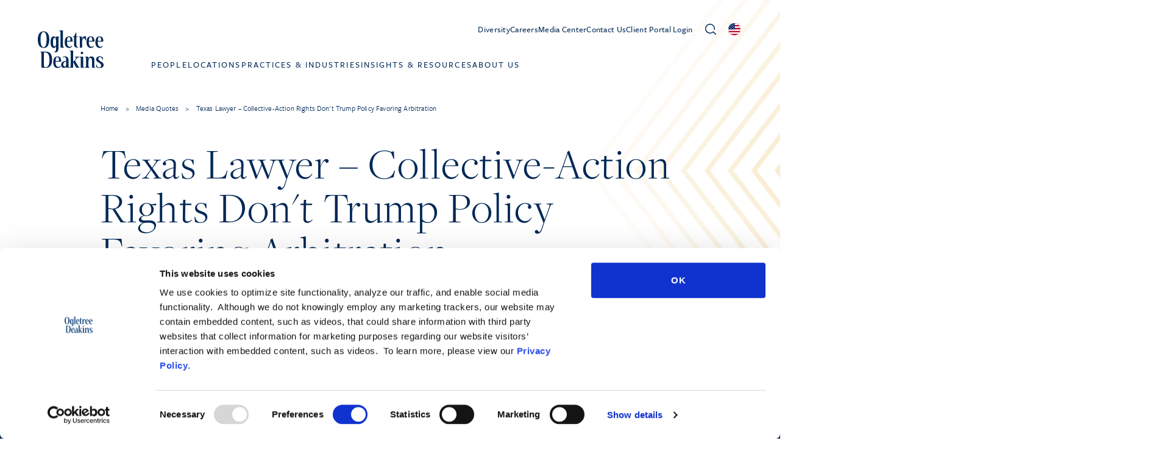

--- FILE ---
content_type: text/css
request_url: https://ogletree.com/app/themes/ogletree/style.css?ver=1.2.34
body_size: -115
content:

/*
Theme Name:   Ogletree - 2023
Template:     pinegrow
Version:      1.0.0
Text Domain:  ogletree
*/

--- FILE ---
content_type: image/svg+xml
request_url: https://ogletree.com/app/themes/pinegrow/assets/img/chevrons-inner-orange.svg
body_size: 3335
content:
<svg id="Chevron_2" data-name="Chevron 2" xmlns="http://www.w3.org/2000/svg" width="2500" height="959.024" viewBox="0 0 2500 959.024">
  <g id="Group_186" data-name="Group 186">
    <path id="Path_2393" data-name="Path 2393" d="M1250,0,0,959.024H12.346L1250,9.473l1237.654,949.55H2500Z" transform="translate(0 -0.001)" fill="#ebc470" opacity="0.104"/>
    <path id="Path_2394" data-name="Path 2394" d="M174.951,1054.949h12.343L1374.908,143.79l1187.615,911.159h12.343L1374.908,134.32Z" transform="translate(-124.908 -95.926)" fill="#ebc470" opacity="0.177"/>
    <path id="Path_2395" data-name="Path 2395" d="M349.9,1150.875h12.343L1499.815,278.11l1137.572,872.765h12.344L1499.815,268.641Z" transform="translate(-249.815 -191.853)" fill="#ebc470" opacity="0.257"/>
    <path id="Path_2396" data-name="Path 2396" d="M524.85,1246.8h12.343l1087.53-834.37,1087.53,834.37h12.342L1624.723,402.96Z" transform="translate(-374.723 -287.778)" fill="#ebc470" opacity="0.343"/>
    <path id="Path_2397" data-name="Path 2397" d="M699.8,1342.72h12.343L1749.631,546.744,2787.118,1342.72h12.342L1749.631,537.271Z" transform="translate(-499.631 -383.697)" fill="#ebc470" opacity="0.448"/>
    <path id="Path_2398" data-name="Path 2398" d="M874.741,1438.645h12.345L1874.531,681.06l987.444,757.585h12.346L1874.531,671.59Z" transform="translate(-624.531 -479.622)" fill="#ebc470" opacity="0.502"/>
    <path id="Path_2399" data-name="Path 2399" d="M1049.69,1534.564h12.346l937.4-719.19,937.4,719.19h12.346L1999.437,805.9Z" transform="translate(-749.438 -575.541)" fill="#ebc470" opacity="0.55"/>
    <path id="Path_2400" data-name="Path 2400" d="M1224.641,1630.489h12.345l887.36-680.8,887.36,680.8h12.345l-899.705-690.27Z" transform="translate(-874.346 -671.466)" fill="#ebc470" opacity="0.6"/>
    <path id="Path_2401" data-name="Path 2401" d="M1399.592,1726.416h12.345l837.317-642.405,837.317,642.405h12.345l-849.662-651.875Z" transform="translate(-999.254 -767.393)" fill="#ebc470" opacity="0.655"/>
    <path id="Path_2402" data-name="Path 2402" d="M1574.54,1822.341h12.343L2374.16,1218.33l787.277,604.011h12.342L2374.16,1208.86Z" transform="translate(-1124.16 -863.318)" fill="#ebc470" opacity="0.701"/>
    <path id="Path_2403" data-name="Path 2403" d="M1749.489,1918.26h12.343l737.234-565.617L3236.3,1918.26h12.342l-749.576-575.09Z" transform="translate(-1249.067 -959.237)" fill="#ebc470" opacity="0.749"/>
    <path id="Path_2404" data-name="Path 2404" d="M1924.44,2014.186h12.343l687.191-527.226,687.192,527.226h12.343l-699.535-536.7Z" transform="translate(-1373.975 -1055.163)" fill="#ebc470" opacity="0.803"/>
    <path id="Path_2405" data-name="Path 2405" d="M2099.391,2110.111h12.343l637.148-488.832,637.15,488.832h12.342l-649.492-498.3Z" transform="translate(-1498.883 -1151.088)" fill="#ebc470" opacity="0.846"/>
    <path id="Path_2406" data-name="Path 2406" d="M2274.331,2206.03h12.345l587.107-450.437L3460.89,2206.03h12.344l-599.451-459.909Z" transform="translate(-1623.783 -1247.008)" fill="#ebc470" opacity="0.902"/>
    <path id="Path_2407" data-name="Path 2407" d="M2449.279,2301.956h12.347l537.063-412.046,537.064,412.046H3548.1l-549.411-421.517Z" transform="translate(-1748.689 -1342.932)" fill="#ebc470" opacity="0.948"/>
    <path id="Path_2408" data-name="Path 2408" d="M2624.229,2397.882h12.345L3123.6,2024.23l487.021,373.652h12.347L3123.6,2014.761Z" transform="translate(-1873.597 -1438.86)" fill="#ebc470"/>
  </g>
</svg>


--- FILE ---
content_type: image/svg+xml
request_url: https://ogletree.com/app/themes/pinegrow/assets/img/icons/flag-us.svg
body_size: 17875
content:
<svg xmlns="http://www.w3.org/2000/svg" xmlns:xlink="http://www.w3.org/1999/xlink" width="20" height="20" viewBox="0 0 20 20">
  <defs>
    <clipPath id="clip-path">
      <circle id="Ellipse_191" data-name="Ellipse 191" cx="10" cy="10" r="10" transform="translate(1355 69.25)" fill="#fff"/>
    </clipPath>
  </defs>
  <g id="US" transform="translate(-1355 -69.25)" clip-path="url(#clip-path)">
    <g id="Flag_of_the_United_States" transform="translate(1341.5 62.434)">
      <rect id="Rectangle_654" data-name="Rectangle 654" width="60" height="31.632" fill="#bf0a30"/>
      <g id="Group_320" data-name="Group 320" transform="translate(0 2.433)">
        <path id="Path_2797" data-name="Path 2797" d="M0,75H60m0,4.866H0m0,4.866H60M60,89.6H0m0,4.866H60m0,4.866H0" transform="translate(0 -73.783)"/>
        <path id="Path_2798" data-name="Path 2798" d="M60,76.765H0V74.332H60ZM60,71.9H0V69.466H60Zm0-4.866H0V64.6H60Zm0-4.866H0V59.733H60ZM60,57.3H0V54.866H60Zm0-4.866H0V50H60Z" transform="translate(0 -50)" fill="#fff"/>
      </g>
      <rect id="Rectangle_655" data-name="Rectangle 655" width="24" height="17.032" fill="#002868"/>
      <g id="Group_370" data-name="Group 370" transform="translate(1.074 0.73)">
        <g id="s18">
          <g id="s9">
            <g id="s5">
              <g id="s4">
                <path id="s" d="M23.028,15l.573,1.762-1.5-1.09h1.846l-1.491,1.09Z" transform="translate(-22.1 -15)" fill="#fff"/>
                <g id="Group_321" data-name="Group 321" transform="translate(0 3.406)">
                  <path id="s_00000133524578981363068010000003924222219844832948_" d="M23.028,85l.573,1.762-1.5-1.09h1.846l-1.5,1.09Z" transform="translate(-22.1 -85)" fill="#fff"/>
                </g>
                <g id="Group_322" data-name="Group 322" transform="translate(0.005 6.813)">
                  <path id="s_00000148656974909702546400000011553136845476141977_" d="M23.123,155l.573,1.762-1.5-1.09h1.846l-1.5,1.09Z" transform="translate(-22.2 -155)" fill="#fff"/>
                </g>
                <g id="Group_323" data-name="Group 323" transform="translate(0.005 10.219)">
                  <path id="s_00000054241274123159987850000002828072958384893315_" d="M23.123,225l.573,1.762-1.5-1.09h1.846l-1.5,1.09Z" transform="translate(-22.2 -225)" fill="#fff"/>
                </g>
              </g>
              <g id="Group_324" data-name="Group 324" transform="translate(0.005 13.626)">
                <path id="s_00000013195524044830813290000015928540594893478021_" d="M23.123,295l.573,1.762-1.5-1.09h1.846l-1.5,1.09Z" transform="translate(-22.2 -295)" fill="#fff"/>
              </g>
            </g>
            <g id="Group_328" data-name="Group 328" transform="translate(2.002 1.703)">
              <g id="s4_00000161589763819082260160000007390502936992059838_">
                <path id="s_00000059304301482989197040000001157559718831953838_" d="M64.223,50l.573,1.762-1.5-1.09h1.846l-1.492,1.09Z" transform="translate(-63.3 -50)" fill="#fff"/>
                <g id="Group_325" data-name="Group 325" transform="translate(0 3.406)">
                  <path id="s_00000136413985003495504670000011742677967471959481_" d="M64.223,120l.573,1.762-1.5-1.09h1.846l-1.5,1.09Z" transform="translate(-63.3 -120)" fill="#fff"/>
                </g>
                <g id="Group_326" data-name="Group 326" transform="translate(0 6.813)">
                  <path id="s_00000065037457608123103390000001013620557827502751_" d="M64.223,190l.573,1.762-1.5-1.09h1.846l-1.5,1.09Z" transform="translate(-63.3 -190)" fill="#fff"/>
                </g>
                <g id="Group_327" data-name="Group 327" transform="translate(0 10.219)">
                  <path id="s_00000108289564113637619430000012102390829797588619_" d="M64.223,260l.573,1.762-1.5-1.09h1.846l-1.5,1.09Z" transform="translate(-63.3 -260)" fill="#fff"/>
                </g>
              </g>
            </g>
          </g>
          <g id="Group_337" data-name="Group 337" transform="translate(4.003)">
            <g id="s9_00000069376472548741129480000005498260303245882280_">
              <g id="s5_00000105391123202099301370000008163051862731433117_">
                <g id="s4_00000010312754235246533240000002984395544149207487_">
                  <path id="s_00000055685718160276417450000008220632589554789767_" d="M105.423,15,106,16.762l-1.5-1.09h1.846l-1.5,1.09Z" transform="translate(-104.5 -15)" fill="#fff"/>
                  <g id="Group_329" data-name="Group 329" transform="translate(0 3.406)">
                    <path id="s_00000030486711290847288470000003782981551075058057_" d="M105.423,85,106,86.762l-1.5-1.09h1.846l-1.5,1.09Z" transform="translate(-104.5 -85)" fill="#fff"/>
                  </g>
                  <g id="Group_330" data-name="Group 330" transform="translate(0 6.813)">
                    <path id="s_00000162350716097444404690000001981191473082297754_" d="M105.423,155l.573,1.762-1.5-1.09h1.846l-1.5,1.09Z" transform="translate(-104.5 -155)" fill="#fff"/>
                  </g>
                  <g id="Group_331" data-name="Group 331" transform="translate(0 10.219)">
                    <path id="s_00000008148175385285731010000012966437751598191795_" d="M105.423,225l.573,1.762-1.5-1.09h1.846l-1.5,1.09Z" transform="translate(-104.5 -225)" fill="#fff"/>
                  </g>
                </g>
                <g id="Group_332" data-name="Group 332" transform="translate(0 13.626)">
                  <path id="s_00000175321393918776966580000016939876740019358621_" d="M105.423,295l.573,1.762-1.5-1.09h1.846l-1.5,1.09Z" transform="translate(-104.5 -295)" fill="#fff"/>
                </g>
              </g>
              <g id="Group_336" data-name="Group 336" transform="translate(2.002 1.703)">
                <g id="s4_00000086682226991482435280000016083439600828724910_">
                  <path id="s_00000082337572296032679900000009119362756889035911_" d="M146.623,50l.573,1.762-1.5-1.09h1.846l-1.5,1.09Z" transform="translate(-145.7 -50)" fill="#fff"/>
                  <g id="Group_333" data-name="Group 333" transform="translate(0 3.406)">
                    <path id="s_00000093162819350949214560000005257428939919747744_" d="M146.623,120l.573,1.762-1.5-1.09h1.846l-1.5,1.09Z" transform="translate(-145.7 -120)" fill="#fff"/>
                  </g>
                  <g id="Group_334" data-name="Group 334" transform="translate(0 6.813)">
                    <path id="s_00000144315891798237864110000004244458676611806392_" d="M146.623,190l.573,1.762-1.5-1.09h1.846l-1.5,1.09Z" transform="translate(-145.7 -190)" fill="#fff"/>
                  </g>
                  <g id="Group_335" data-name="Group 335" transform="translate(0 10.219)">
                    <path id="s_00000036214149398608793070000009817995662692214428_" d="M146.623,260l.573,1.762-1.5-1.09h1.846l-1.5,1.09Z" transform="translate(-145.7 -260)" fill="#fff"/>
                  </g>
                </g>
              </g>
            </g>
          </g>
        </g>
        <g id="Group_355" data-name="Group 355" transform="translate(8.002)">
          <g id="s18_00000084509605594716601340000004050384182521005189_">
            <g id="s9_00000049194695775432884610000005258425923814040220_">
              <g id="s5_00000004520905731792056300000003785968850363066526_">
                <g id="s4_00000131344250917201286780000015323336688890324647_">
                  <path id="s_00000157299796675854339420000009233084035015616417_" d="M187.723,15l.573,1.762-1.5-1.09h1.846l-1.5,1.09Z" transform="translate(-186.8 -15)" fill="#fff"/>
                  <g id="Group_338" data-name="Group 338" transform="translate(0 3.406)">
                    <path id="s_00000127004486914980180510000005061398352729179036_" d="M187.723,85l.573,1.762-1.5-1.09h1.846l-1.5,1.09Z" transform="translate(-186.8 -85)" fill="#fff"/>
                  </g>
                  <g id="Group_339" data-name="Group 339" transform="translate(0 6.813)">
                    <path id="s_00000137095842417404419020000011159209869691801522_" d="M187.723,155l.573,1.762-1.5-1.09h1.846l-1.5,1.09Z" transform="translate(-186.8 -155)" fill="#fff"/>
                  </g>
                  <g id="Group_340" data-name="Group 340" transform="translate(0 10.219)">
                    <path id="s_00000153666123781619453230000001658953519629089195_" d="M187.723,225l.573,1.762-1.5-1.09h1.846l-1.5,1.09Z" transform="translate(-186.8 -225)" fill="#fff"/>
                  </g>
                </g>
                <g id="Group_341" data-name="Group 341" transform="translate(0 13.626)">
                  <path id="s_00000014634554559336805730000006949940125602723491_" d="M187.723,295l.573,1.762-1.5-1.09h1.846l-1.5,1.09Z" transform="translate(-186.8 -295)" fill="#fff"/>
                </g>
              </g>
              <g id="Group_345" data-name="Group 345" transform="translate(2.002 1.703)">
                <g id="s4_00000005965937451541937720000016604127617852789405_">
                  <path id="s_00000165916371094213265620000015172135413012033154_" d="M228.923,50l.573,1.762-1.5-1.09h1.846l-1.5,1.09Z" transform="translate(-228 -50)" fill="#fff"/>
                  <g id="Group_342" data-name="Group 342" transform="translate(0 3.406)">
                    <path id="s_00000156568456786862065990000003895726996210193286_" d="M228.923,120l.573,1.762-1.5-1.09h1.846l-1.5,1.09Z" transform="translate(-228 -120)" fill="#fff"/>
                  </g>
                  <g id="Group_343" data-name="Group 343" transform="translate(0 6.813)">
                    <path id="s_00000080927495851536320410000008158147282923515050_" d="M228.923,190l.573,1.762-1.5-1.09h1.846l-1.5,1.09Z" transform="translate(-228 -190)" fill="#fff"/>
                  </g>
                  <g id="Group_344" data-name="Group 344" transform="translate(0 10.219)">
                    <path id="s_00000093893868129446407410000018414827192830558131_" d="M228.923,260l.573,1.762-1.5-1.09h1.846l-1.5,1.09Z" transform="translate(-228 -260)" fill="#fff"/>
                  </g>
                </g>
              </g>
            </g>
            <g id="Group_354" data-name="Group 354" transform="translate(4.003)">
              <g id="s9_00000163066261833274389330000011755908978343606461_">
                <g id="s5_00000105386817172501562500000004778811092417555882_">
                  <g id="s4_00000044178693878492255480000017806743450302594751_">
                    <path id="s_00000064342492253134035660000005650549218936804229_" d="M270.123,15l.573,1.762-1.5-1.09h1.846l-1.5,1.09Z" transform="translate(-269.2 -15)" fill="#fff"/>
                    <g id="Group_346" data-name="Group 346" transform="translate(0 3.406)">
                      <path id="s_00000049215144977435922410000006217626132972830655_" d="M270.123,85l.573,1.762-1.5-1.09h1.846l-1.5,1.09Z" transform="translate(-269.2 -85)" fill="#fff"/>
                    </g>
                    <g id="Group_347" data-name="Group 347" transform="translate(0 6.813)">
                      <path id="s_00000122696967057988560020000006250361781039434120_" d="M270.123,155l.573,1.762-1.5-1.09h1.846l-1.5,1.09Z" transform="translate(-269.2 -155)" fill="#fff"/>
                    </g>
                    <g id="Group_348" data-name="Group 348" transform="translate(0 10.219)">
                      <path id="s_00000060743745510394067900000002003226881355289264_" d="M270.123,225l.573,1.762-1.5-1.09h1.846l-1.5,1.09Z" transform="translate(-269.2 -225)" fill="#fff"/>
                    </g>
                  </g>
                  <g id="Group_349" data-name="Group 349" transform="translate(0 13.626)">
                    <path id="s_00000157310493096104747120000016452771559502189470_" d="M270.123,295l.573,1.762-1.5-1.09h1.846l-1.5,1.09Z" transform="translate(-269.2 -295)" fill="#fff"/>
                  </g>
                </g>
                <g id="Group_353" data-name="Group 353" transform="translate(1.997 1.703)">
                  <g id="s4_00000030489006858792809780000011615925046327078843_">
                    <path id="s_00000126305895566976188920000005188391605639279525_" d="M311.223,50l.573,1.762-1.5-1.09h1.846l-1.5,1.09Z" transform="translate(-310.3 -50)" fill="#fff"/>
                    <g id="Group_350" data-name="Group 350" transform="translate(0 3.406)">
                      <path id="s_00000170259089270825883510000009229018572796499872_" d="M311.223,120l.573,1.762-1.5-1.09h1.846l-1.5,1.09Z" transform="translate(-310.3 -120)" fill="#fff"/>
                    </g>
                    <g id="Group_351" data-name="Group 351" transform="translate(0 6.813)">
                      <path id="s_00000056398128477184846730000010718059643534751671_" d="M311.223,190l.573,1.762-1.5-1.09h1.846l-1.5,1.09Z" transform="translate(-310.3 -190)" fill="#fff"/>
                    </g>
                    <g id="Group_352" data-name="Group 352" transform="translate(0 10.219)">
                      <path id="s_00000102502198268959359070000008796562470260826517_" d="M311.223,260l.573,1.762-1.5-1.09h1.846l-1.5,1.09Z" transform="translate(-310.3 -260)" fill="#fff"/>
                    </g>
                  </g>
                </g>
              </g>
            </g>
          </g>
        </g>
        <g id="Group_364" data-name="Group 364" transform="translate(16.003)">
          <g id="s9_00000069382367726556022410000004380401318103927981_" transform="translate(0)">
            <g id="s5_00000129207143914858076680000018406836196688666279_">
              <g id="s4_00000066515699266273256220000008110485449306891138_">
                <path id="s_00000026880746834992906420000000836292326078758548_" d="M352.423,15,353,16.762l-1.5-1.09h1.846l-1.5,1.09Z" transform="translate(-351.5 -15)" fill="#fff"/>
                <g id="Group_356" data-name="Group 356" transform="translate(0 3.406)">
                  <path id="s_00000054965761597641381260000009001671073471393971_" d="M352.423,85,353,86.762l-1.5-1.09h1.846l-1.5,1.09Z" transform="translate(-351.5 -85)" fill="#fff"/>
                </g>
                <g id="Group_357" data-name="Group 357" transform="translate(0 6.813)">
                  <path id="s_00000175311423946567971850000016683884233711456949_" d="M352.423,155l.573,1.762-1.5-1.09h1.846l-1.5,1.09Z" transform="translate(-351.5 -155)" fill="#fff"/>
                </g>
                <g id="Group_358" data-name="Group 358" transform="translate(0 10.219)">
                  <path id="s_00000000203715674787059530000006905862951859910070_" d="M352.423,225l.573,1.762-1.5-1.09h1.846l-1.5,1.09Z" transform="translate(-351.5 -225)" fill="#fff"/>
                </g>
              </g>
              <g id="Group_359" data-name="Group 359" transform="translate(0 13.626)">
                <path id="s_00000132772061087471700050000003290627399802906548_" d="M352.423,295l.573,1.762-1.5-1.09h1.846l-1.5,1.09Z" transform="translate(-351.5 -295)" fill="#fff"/>
              </g>
            </g>
            <g id="Group_363" data-name="Group 363" transform="translate(2.002 1.703)">
              <g id="s4_00000041282097313862650930000013682529163650544567_">
                <path id="s_00000179645298075615712770000016816469964297357750_" d="M393.623,50l.573,1.762-1.5-1.09h1.846l-1.5,1.09Z" transform="translate(-392.7 -50)" fill="#fff"/>
                <g id="Group_360" data-name="Group 360" transform="translate(0 3.406)">
                  <path id="s_00000029754160721467280420000003152920935964723622_" d="M393.623,120l.573,1.762-1.5-1.09h1.846l-1.5,1.09Z" transform="translate(-392.7 -120)" fill="#fff"/>
                </g>
                <g id="Group_361" data-name="Group 361" transform="translate(0 6.813)">
                  <path id="s_00000092447749505074431590000016271352244762102922_" d="M393.623,190l.573,1.762-1.5-1.09h1.846l-1.5,1.09Z" transform="translate(-392.7 -190)" fill="#fff"/>
                </g>
                <g id="Group_362" data-name="Group 362" transform="translate(0 10.219)">
                  <path id="s_00000169533398215136539870000003295956011613275032_" d="M393.623,260l.573,1.762-1.5-1.09h1.846l-1.5,1.09Z" transform="translate(-392.7 -260)" fill="#fff"/>
                </g>
              </g>
            </g>
          </g>
        </g>
        <g id="Group_369" data-name="Group 369" transform="translate(20.002)">
          <g id="s5_00000005244287530019746570000013396779162464973700_">
            <g id="s4_00000015350094994879398190000017266548272409191348_">
              <path id="s_00000125561196852376514970000009281930367370638464_" d="M434.723,15l.573,1.762-1.5-1.09h1.846l-1.5,1.09Z" transform="translate(-433.8 -15)" fill="#fff"/>
              <g id="Group_365" data-name="Group 365" transform="translate(0 3.406)">
                <path id="s_00000063602196069596710850000006552811508846350990_" d="M434.723,85l.573,1.762-1.5-1.09h1.846l-1.5,1.09Z" transform="translate(-433.8 -85)" fill="#fff"/>
              </g>
              <g id="Group_366" data-name="Group 366" transform="translate(0 6.813)">
                <path id="s_00000035513487337438573500000002756570542239102626_" d="M434.723,155l.573,1.762-1.5-1.09h1.846l-1.5,1.09Z" transform="translate(-433.8 -155)" fill="#fff"/>
              </g>
              <g id="Group_367" data-name="Group 367" transform="translate(0 10.219)">
                <path id="s_00000043458836572805484050000007750083115176160668_" d="M434.723,225l.573,1.762-1.5-1.09h1.846l-1.5,1.09Z" transform="translate(-433.8 -225)" fill="#fff"/>
              </g>
            </g>
            <g id="Group_368" data-name="Group 368" transform="translate(0 13.626)">
              <path id="s_00000094592370881564448700000002220467945200036799_" d="M434.723,295l.573,1.762-1.5-1.09h1.846l-1.5,1.09Z" transform="translate(-433.8 -295)" fill="#fff"/>
            </g>
          </g>
        </g>
      </g>
    </g>
  </g>
</svg>


--- FILE ---
content_type: image/svg+xml
request_url: https://ogletree.com/app/themes/pinegrow/assets/img/icons/flag-ca.svg
body_size: 960
content:
<svg xmlns="http://www.w3.org/2000/svg" xmlns:xlink="http://www.w3.org/1999/xlink" width="20" height="20" viewBox="0 0 20 20">

    <clipPath id="flag_circle">
        <circle cx="10" cy="10" r="10"/>
    </clipPath>
    
    <g id="Canada" clip-path="url(#flag_circle)">
        <g id="Flag_of_Canada">
            <path d="M0,0.3h5l0.2,0.3h9.6L15,0.3h5v20.6h-5l-0.2-0.3H5.2L5,20.9H0V0.3z" fill="#FF0000"/>
            <path d="M5,0h10v21.1H5V0z M10.2,14.6l-0.1-1.8c0-0.1,0.1-0.2,0.2-0.2c0,0,0,0,0,0l1.8,0.3l-0.2-0.7 c0-0.1,0-0.1,0-0.2l2-1.6l-0.4-0.2c-0.1,0-0.1-0.1-0.1-0.2L13.7,9l-1.1,0.2c-0.1,0-0.1,0-0.2-0.1l-0.2-0.5l-0.9,0.9 c-0.1,0.1-0.1,0.1-0.2,0c0,0,0-0.1,0-0.1l0.4-2.2l-0.7,0.4c-0.1,0-0.1,0-0.2,0c0,0,0,0,0,0L10,6.3L9.3,7.6c0,0.1-0.1,0.1-0.2,0.1 c0,0,0,0,0,0L8.4,7.3l0.4,2.2c0,0.1,0,0.1-0.1,0.2c0,0-0.1,0-0.1,0L7.8,8.6L7.5,9.2c0,0.1-0.1,0.1-0.2,0.1L6.3,9l0.4,1.2 c0,0.1,0,0.1-0.1,0.2l-0.4,0.2l2,1.6c0,0,0.1,0.1,0,0.2L7.9,13l1.8-0.3c0.1,0,0.2,0.1,0.2,0.2c0,0,0,0,0,0l-0.1,1.8L10.2,14.6z" fill="#FFFFFF"
                />
        </g>
    </g>
</svg>

--- FILE ---
content_type: image/svg+xml
request_url: https://ogletree.com/app/themes/pinegrow/assets/img/chevrons-inner.svg
body_size: 3237
content:
<svg id="Chevron_2" data-name="Chevron 2" xmlns="http://www.w3.org/2000/svg" width="583.697" height="223.912" viewBox="0 0 583.697 223.912">
  <g id="Group_186" data-name="Group 186">
    <path id="Path_2393" data-name="Path 2393" d="M291.849,0,0,223.913H2.883L291.849,2.213l288.966,221.7H583.7Z" transform="translate(0 -0.001)" fill="#fff" opacity="0.104"/>
    <path id="Path_2394" data-name="Path 2394" d="M174.951,349.267h2.882L455.116,136.531,732.4,349.267h2.882L455.116,134.32Z" transform="translate(-163.267 -125.356)" fill="#fff" opacity="0.177"/>
    <path id="Path_2395" data-name="Path 2395" d="M349.9,474.624h2.882l265.6-203.772,265.6,203.772h2.882L618.38,268.641Z" transform="translate(-326.532 -250.713)" fill="#fff" opacity="0.257"/>
    <path id="Path_2396" data-name="Path 2396" d="M524.851,599.979h2.882L781.647,405.171l253.915,194.808h2.882L781.647,402.96Z" transform="translate(-489.799 -376.068)" fill="#fff" opacity="0.343"/>
    <path id="Path_2397" data-name="Path 2397" d="M699.8,725.326h2.882L944.914,539.483l242.231,185.844h2.882L944.914,537.271Z" transform="translate(-653.066 -501.415)" fill="#fff" opacity="0.448"/>
    <path id="Path_2398" data-name="Path 2398" d="M874.741,850.681h2.882L1108.171,673.8l230.547,176.88h2.882L1108.171,671.59Z" transform="translate(-816.323 -626.77)" fill="#fff" opacity="0.502"/>
    <path id="Path_2399" data-name="Path 2399" d="M1049.69,976.028h2.882l218.864-167.916L1490.3,976.028h2.882L1271.436,805.9Z" transform="translate(-979.587 -752.116)" fill="#fff" opacity="0.55"/>
    <path id="Path_2400" data-name="Path 2400" d="M1224.641,1101.382h2.882L1434.7,942.43l207.18,158.952h2.882L1434.7,940.219Z" transform="translate(-1142.854 -877.471)" fill="#fff" opacity="0.6"/>
    <path id="Path_2401" data-name="Path 2401" d="M1399.592,1226.74h2.882l195.5-149.988,195.5,149.988h2.882l-198.378-152.2Z" transform="translate(-1306.121 -1002.829)" fill="#fff" opacity="0.655"/>
    <path id="Path_2402" data-name="Path 2402" d="M1574.541,1352.1h2.882l183.813-141.024L1945.048,1352.1h2.882L1761.235,1208.86Z" transform="translate(-1469.386 -1128.183)" fill="#fff" opacity="0.701"/>
    <path id="Path_2403" data-name="Path 2403" d="M1749.49,1477.441h2.882l172.129-132.06,172.129,132.06h2.882L1924.5,1343.17Z" transform="translate(-1632.651 -1253.53)" fill="#fff" opacity="0.749"/>
    <path id="Path_2404" data-name="Path 2404" d="M1924.44,1602.8h2.882l160.445-123.1,160.445,123.1h2.882l-163.327-125.307Z" transform="translate(-1795.918 -1378.886)" fill="#fff" opacity="0.803"/>
    <path id="Path_2405" data-name="Path 2405" d="M2099.391,1728.153h2.882l148.761-114.132,148.761,114.132h2.882L2251.034,1611.81Z" transform="translate(-1959.185 -1504.241)" fill="#fff" opacity="0.846"/>
    <path id="Path_2406" data-name="Path 2406" d="M2274.331,1853.5h2.882l137.077-105.167L2551.367,1853.5h2.882L2414.29,1746.121Z" transform="translate(-2122.442 -1629.589)" fill="#fff" opacity="0.902"/>
    <path id="Path_2407" data-name="Path 2407" d="M2449.28,1978.855h2.883l125.393-96.2,125.393,96.2h2.883l-128.276-98.415Z" transform="translate(-2285.707 -1754.943)" fill="#fff" opacity="0.948"/>
    <path id="Path_2408" data-name="Path 2408" d="M2624.23,2104.212h2.882l113.709-87.24,113.709,87.24h2.883l-116.592-89.451Z" transform="translate(-2448.974 -1880.3)" fill="#fff"/>
  </g>
</svg>
